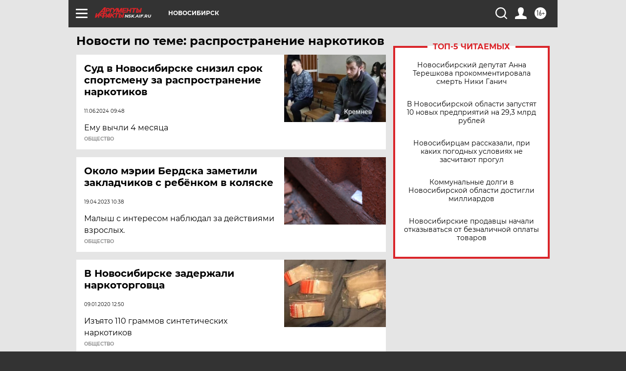

--- FILE ---
content_type: text/html
request_url: https://tns-counter.ru/nc01a**R%3Eundefined*aif_ru/ru/UTF-8/tmsec=aif_ru/685835516***
body_size: -72
content:
E791760B6977ABBDX1769450429:E791760B6977ABBDX1769450429